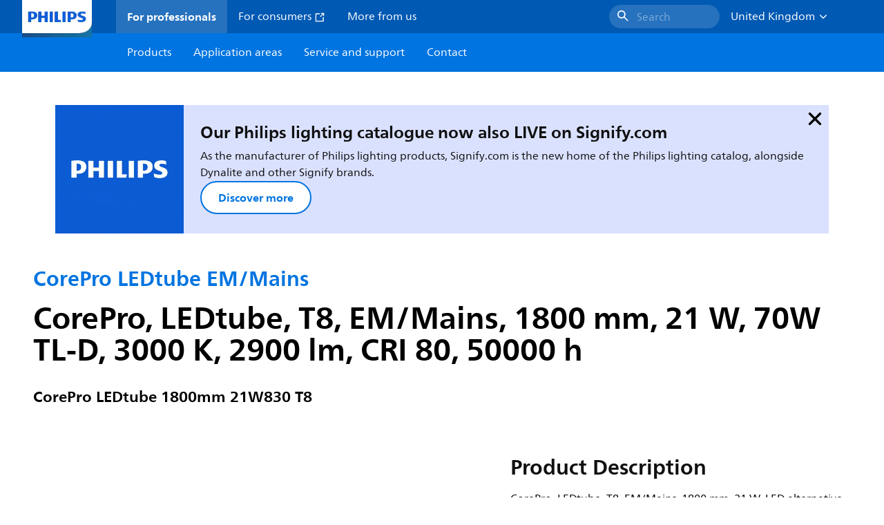

--- FILE ---
content_type: application/x-javascript;charset=utf-8
request_url: https://smetrics.marketing.philips-hue.com/id?d_visid_ver=5.5.0&d_fieldgroup=A&mcorgid=AF93936257A37E0A7F000101%40AdobeOrg&mid=36115499864251671093206465886979077470&ts=1762603451165
body_size: -40
content:
{"mid":"36115499864251671093206465886979077470"}